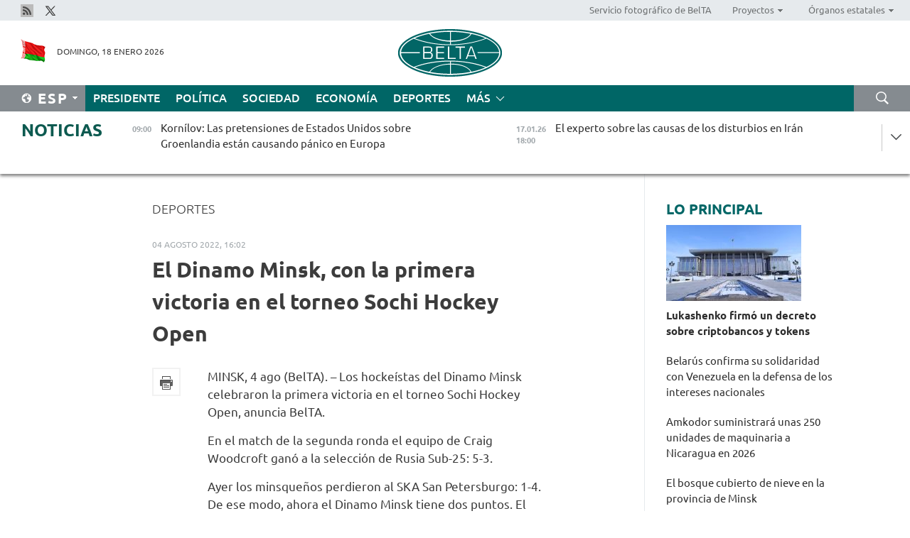

--- FILE ---
content_type: text/html; charset=UTF-8
request_url: https://esp.belta.by/sport/view/el-dinamo-minsk-con-la-primera-victoria-en-el-torneo-sochi-hockey-open-72148-2022/
body_size: 12520
content:
    
    	<!DOCTYPE HTML>
	<html lang="es-ES" prefix="og: http://ogp.me/ns#">
	<head  prefix="article: https://ogp.me/ns/article#">
		<title>El Dinamo Minsk, con la primera victoria en el torneo Sochi Hockey Open</title>
		<meta http-equiv="Content-Type" content="text/html; charset=utf-8">
                <meta name="viewport" content="width=device-width">
		<link rel="stylesheet" href="/styles/general_styles.css" type="text/css">
                                <link rel="stylesheet" href="/styles/styles2.css?1768716045" type="text/css">
                                <link rel="stylesheet" href="/styles/styles.css?1768716045" type="text/css">
                <link rel="stylesheet" href="/styles/tr_styles.css" type="text/css">
                            <link rel="icon" href="/desimages/fav.png" type="image/png">
		<meta name="keywords" content="">
		<meta name="description" content="En el match de la segunda ronda el equipo de Craig Woodcroft gan&oacute; a la selecci&oacute;n de Rusia Sub-25: 5-3.">
                
                <link rel = "canonical" href="https://esp.belta.by/sport/view/el-dinamo-minsk-con-la-primera-victoria-en-el-torneo-sochi-hockey-open-72148-2022/">
                
	                    <meta property="og:locale" content="es_ES">
	        	        	<meta property="og:site_name" content="Agencia Telegr&aacute;fica de Belar&uacute;s" />
	        	        	<meta property="og:title" content="El Dinamo Minsk, con la primera victoria en el torneo Sochi Hockey Open" />
	        	        	<meta property="og:type" content="article" />
	        	        	<meta property="og:url" content="https://esp.belta.by/sport/view/el-dinamo-minsk-con-la-primera-victoria-en-el-torneo-sochi-hockey-open-72148-2022" />
	        	        	<meta property="og:image" content="https://esp.belta.by/desimages/og_image.png" />
	        	        	<meta property="og:description" content="En el match de la segunda ronda el equipo de Craig Woodcroft gan&amp;oacute; a la selecci&amp;oacute;n de Rusia Sub-25: 5-3." />
	        	        	<meta property="og:section" content="Deportes" />
	        	        	<meta property="article:published_time" content="2022-08-04 16:02:53" />
	        	        	<meta property="article:modified_time" content="2022-08-08 11:05:55" />
	        	    		                        <!-- Yandex.Metrika informer -->
<a href="https://metrika.yandex.by/stat/?id=15029098&amp;from=informer"
target="_blank" rel="nofollow"><img src="https://informer.yandex.ru/informer/15029098/1_1_FFFFFFFF_EFEFEFFF_0_pageviews"
style="width:80px; height:15px; border:0; display:none" alt="Яндекс.Метрика" title="Яндекс.Метрика: данные за сегодня (просмотры)" class="ym-advanced-informer" data-cid="15029098" data-lang="ru" /></a>
<!-- /Yandex.Metrika informer -->

<!-- Yandex.Metrika counter -->
<script type="text/javascript" >
   (function(m,e,t,r,i,k,a){m[i]=m[i]||function(){(m[i].a=m[i].a||[]).push(arguments)};
   m[i].l=1*new Date();
   for (var j = 0; j < document.scripts.length; j++) {if (document.scripts[j].src === r) { return; }}
   k=e.createElement(t),a=e.getElementsByTagName(t)[0],k.async=1,k.src=r,a.parentNode.insertBefore(k,a)})
   (window, document, "script", "https://mc.yandex.ru/metrika/tag.js", "ym");

   ym(15029098, "init", {
        clickmap:true,
        trackLinks:true,
        accurateTrackBounce:true,
        webvisor:true
   });
</script>
<noscript><div><img src="https://mc.yandex.ru/watch/15029098" style="position:absolute; left:-9999px;" alt="" /></div></noscript>
<!-- /Yandex.Metrika counter -->

            
        

                                                                	</head>
	
	<body>

                
        <a id="top"></a>

    <div class="all   ">
        <div class="ban_main_top">
            
        </div>
        <div class="top_line">
	                <div class="social_icons">
                                          <a href="/rss" title="Rss"  target ="_blank" onmouseover="this.children[0].src='https://esp.belta.by/images/storage/banners/000015_e75332d9759a535dbd02582b38240ace_work.jpg'" onmouseout="this.children[0].src='https://esp.belta.by/images/storage/banners/000015_06c67faab12793f011de90a38aef8cf1_work.jpg'">
                    <img src="https://esp.belta.by/images/storage/banners/000015_06c67faab12793f011de90a38aef8cf1_work.jpg" alt="Rss" title="Rss" />
                </a>
                                              <a href="https://x.com/BeltaNoticias" title="X"  target ="_blank" onmouseover="this.children[0].src='https://esp.belta.by/images/storage/banners/000015_a684634ca82214029cee637c787afde4_work.jpg'" onmouseout="this.children[0].src='https://esp.belta.by/images/storage/banners/000015_37f1cc3c5e7e857bdb12fbc827944851_work.jpg'">
                    <img src="https://esp.belta.by/images/storage/banners/000015_37f1cc3c5e7e857bdb12fbc827944851_work.jpg" alt="X" title="X" />
                </a>
                        </div>
    
	        <script>
        var scroll_items = Array();
    </script>
<div class="projects_menu">
	
                    <div class="projects_menu_item " id="pr_el_114"><a target="_blank"  href="http://photobelta.by/"  title="Servicio fotográfico de BelTA" >
            <span>Servicio fotográfico de BelTA</span>    </a>
            </div>
	
                    <div class="projects_menu_item projects_menu_drop" id="pr_el_112"><a   href="https://esp.belta.by/"  title="Proyectos" >
            <span>Proyectos</span>    </a>
                    <script>
                var scroll_pr_m = "pr_m_112";
                scroll_items[scroll_items.length] = "pr_m_112";
            </script>
          <div class="projects_menu_s" id="pr_m_112">  
           	
                <div class="pr_menu_s_item">
                                                                                                                        <a target="_blank"   href="http://atom.belta.by/en" title="ENERGÍA NUCLEAR EN BELARÚS Y EN EL MUNDO" >ENERGÍA NUCLEAR EN BELARÚS Y EN EL MUNDO</a>
                        
                                    </div>
                       </div> 
            </div>
	
                    <div class="projects_menu_item projects_menu_drop" id="pr_el_115"><a   href="https://esp.belta.by/"  title="Órganos estatales" >
            <span>Órganos estatales</span>    </a>
                    <script>
                var scroll_pr_m = "pr_m_115";
                scroll_items[scroll_items.length] = "pr_m_115";
            </script>
          <div class="projects_menu_s" id="pr_m_115">  
           	
                <div class="pr_menu_s_item">
                                                                                                                        <a target="_blank"   href="http://president.gov.by/en/" title="Presidente de Belarús" >Presidente de Belarús</a>
                        
                                    </div>
            	
                <div class="pr_menu_s_item">
                                                                                                                        <a target="_blank"   href="http://www.government.by/en/" title="Consejo de Ministros" >Consejo de Ministros</a>
                        
                                    </div>
            	
                <div class="pr_menu_s_item">
                                                                                                                        <a target="_blank"   href="http://www.sovrep.gov.by/en/" title="Consejo de la República" >Consejo de la República</a>
                        
                                    </div>
            	
                <div class="pr_menu_s_item">
                                                                                                                        <a target="_blank"   href="http://house.gov.by/en/" title="Cámara de Representantes" >Cámara de Representantes</a>
                        
                                    </div>
            	
                <div class="pr_menu_s_item">
                                                                                                                        <a target="_blank"   href="http://www.kc.gov.by/en/" title="Tribunal Constitucional" >Tribunal Constitucional</a>
                        
                                    </div>
            	
                <div class="pr_menu_s_item">
                                                                                                                        <a target="_blank"   href="http://www.court.gov.by/" title="Tribunal Supremo" >Tribunal Supremo</a>
                        
                                    </div>
            	
                <div class="pr_menu_s_item">
                                                                                                                        <a target="_blank"   href="http://www.kgk.gov.by/en" title="Comité Estatal de Control" >Comité Estatal de Control</a>
                        
                                    </div>
            	
                <div class="pr_menu_s_item">
                                                                                                                        <a target="_blank"   href="http://www.prokuratura.gov.by/en/" title="Fiscalía General" >Fiscalía General</a>
                        
                                    </div>
            	
                <div class="pr_menu_s_item">
                                                                                                                        <a target="_blank"   href="http://www.nbrb.by/engl/" title="Banco Nacional" >Banco Nacional</a>
                        
                                    </div>
            	
                <div class="pr_menu_s_item">
                                                                                                                        <a target="_blank"   href="http://www.mas.by/ru" title="Ministerio de Arquitectura y Construcción" >Ministerio de Arquitectura y Construcción</a>
                        
                                    </div>
            	
                <div class="pr_menu_s_item">
                                                                                                                        <a target="_blank"   href="https://www.mvd.gov.by/en" title="Ministerio del Interior" >Ministerio del Interior</a>
                        
                                    </div>
            	
                <div class="pr_menu_s_item">
                                                                                                                        <a target="_blank"   href="http://minzdrav.gov.by/en/" title="Ministerio de Sanidad" >Ministerio de Sanidad</a>
                        
                                    </div>
            	
                <div class="pr_menu_s_item">
                                                                                                                        <a target="_blank"   href="http://www.mjkx.gov.by/" title="Ministerio de Servicios Comunales" >Ministerio de Servicios Comunales</a>
                        
                                    </div>
            	
                <div class="pr_menu_s_item">
                                                                                                                        <a target="_blank"   href="http://mfa.gov.by/en/" title="Ministerio de Asuntos Exteriores" >Ministerio de Asuntos Exteriores</a>
                        
                                    </div>
            	
                <div class="pr_menu_s_item">
                                                                                                                        <a target="_blank"   href="http://mininform.gov.by/en/" title="Ministerio de Información" >Ministerio de Información</a>
                        
                                    </div>
            	
                <div class="pr_menu_s_item">
                                                                                                                        <a target="_blank"   href="http://www.nalog.gov.by/ru/" title="Ministerio de Impuestos" >Ministerio de Impuestos</a>
                        
                                    </div>
            	
                <div class="pr_menu_s_item">
                                                                                                                        <a target="_blank"   href="http://www.kultura.by/en/" title="Ministerio de Cultura" >Ministerio de Cultura</a>
                        
                                    </div>
            	
                <div class="pr_menu_s_item">
                                                                                                                        <a target="_blank"   href="http://www.mlh.gov.by/en/" title="Ministerio de Economía Forestal" >Ministerio de Economía Forestal</a>
                        
                                    </div>
            	
                <div class="pr_menu_s_item">
                                                                                                                        <a target="_blank"   href="http://www.mil.by/en/" title="Ministerio de Defensa" >Ministerio de Defensa</a>
                        
                                    </div>
            	
                <div class="pr_menu_s_item">
                                                                                                                        <a target="_blank"   href="https://edu.gov.by/en-uk/" title="Ministerio de Educación" >Ministerio de Educación</a>
                        
                                    </div>
            	
                <div class="pr_menu_s_item">
                                                                                                                        <a target="_blank"   href="http://minpriroda.gov.by/en/" title="Ministerio de Recursos Naturales y Protección del Medio Ambiente" >Ministerio de Recursos Naturales y Protección del Medio Ambiente</a>
                        
                                    </div>
            	
                <div class="pr_menu_s_item">
                                                                                                                        <a target="_blank"   href="http://minprom.gov.by/en/home-2/" title="Ministerio de Industria" >Ministerio de Industria</a>
                        
                                    </div>
            	
                <div class="pr_menu_s_item">
                                                                                                                        <a target="_blank"   href="http://www.mpt.gov.by/en/" title="Ministerio de Comunicaciones e Informatización" >Ministerio de Comunicaciones e Informatización</a>
                        
                                    </div>
            	
                <div class="pr_menu_s_item">
                                                                                                                        <a target="_blank"   href="https://www.mshp.gov.by/en/" title="Ministerio de Agricultura y Alimentación" >Ministerio de Agricultura y Alimentación</a>
                        
                                    </div>
            	
                <div class="pr_menu_s_item">
                                                                                                                        <a target="_blank"   href="http://www.mst.by/en" title="Ministerio de Turismo y Deporte" >Ministerio de Turismo y Deporte</a>
                        
                                    </div>
            	
                <div class="pr_menu_s_item">
                                                                                                                        <a target="_blank"   href="https://www.mart.gov.by/en/sites/mart/home.html" title="Ministerio de Regulación Antimonopólica y Comercio" >Ministerio de Regulación Antimonopólica y Comercio</a>
                        
                                    </div>
            	
                <div class="pr_menu_s_item">
                                                                                                                        <a target="_blank"   href="http://www.mintrans.gov.by/ru/" title="Ministerio de Transportes y Comunicaciones" >Ministerio de Transportes y Comunicaciones</a>
                        
                                    </div>
            	
                <div class="pr_menu_s_item">
                                                                                                                        <a target="_blank"   href="http://www.mintrud.gov.by/en" title="Ministerio de Trabajo y Protección Social" >Ministerio de Trabajo y Protección Social</a>
                        
                                    </div>
            	
                <div class="pr_menu_s_item">
                                                                                                                        <a target="_blank"   href="http://mchs.gov.by/" title="Ministerio de Emergencias" >Ministerio de Emergencias</a>
                        
                                    </div>
            	
                <div class="pr_menu_s_item">
                                                                                                                        <a target="_blank"   href="http://www.minfin.gov.by/en/" title="Ministerio de Finanzas" >Ministerio de Finanzas</a>
                        
                                    </div>
            	
                <div class="pr_menu_s_item">
                                                                                                                        <a target="_blank"   href="http://www.economy.gov.by/en" title="Ministerio de Economía" >Ministerio de Economía</a>
                        
                                    </div>
            	
                <div class="pr_menu_s_item">
                                                                                                                        <a target="_blank"   href="http://www.minenergo.gov.by/en" title="Ministerio de Energía" >Ministerio de Energía</a>
                        
                                    </div>
            	
                <div class="pr_menu_s_item">
                                                                                                                        <a target="_blank"   href="http://minjust.gov.by/en/" title="Ministerio de Justicia" >Ministerio de Justicia</a>
                        
                                    </div>
            	
                <div class="pr_menu_s_item">
                                                                                                                        <a target="_blank"   href="https://www.vpk.gov.by/en/" title="Comité Estatal de Industria Militar" >Comité Estatal de Industria Militar</a>
                        
                                    </div>
            	
                <div class="pr_menu_s_item">
                                                                                                                        <a target="_blank"   href="http://www.kgb.by/en/" title="Comité de Seguridad Estatal" >Comité de Seguridad Estatal</a>
                        
                                    </div>
            	
                <div class="pr_menu_s_item">
                                                                                                                        <a target="_blank"   href="http://www.gki.gov.by/en/" title="Comité Estatal de Bienes" >Comité Estatal de Bienes</a>
                        
                                    </div>
            	
                <div class="pr_menu_s_item">
                                                                                                                        <a target="_blank"   href="http://www.gknt.gov.by/en/" title="Comité Estatal de Ciencia y Tecnología" >Comité Estatal de Ciencia y Tecnología</a>
                        
                                    </div>
            	
                <div class="pr_menu_s_item">
                                                                                                                        <a target="_blank"   href="https://gosstandart.gov.by/en/" title="Comité Estatal de Normalización" >Comité Estatal de Normalización</a>
                        
                                    </div>
            	
                <div class="pr_menu_s_item">
                                                                                                                        <a target="_blank"   href="https://gpk.gov.by/en/" title="Comité Fronterizo Estatal" >Comité Fronterizo Estatal</a>
                        
                                    </div>
            	
                <div class="pr_menu_s_item">
                                                                                                                        <a target="_blank"   href="http://www.gtk.gov.by/en" title="Comité Aduanero Estatal" >Comité Aduanero Estatal</a>
                        
                                    </div>
            	
                <div class="pr_menu_s_item">
                                                                                                                        <a target="_blank"   href="http://www.belstat.gov.by/en/" title="Comité Nacional de Estadística" >Comité Nacional de Estadística</a>
                        
                                    </div>
            	
                <div class="pr_menu_s_item">
                                                                                                                        <a target="_blank"   href="http://sk.gov.by/en/" title="Comité de Instrucción" >Comité de Instrucción</a>
                        
                                    </div>
            	
                <div class="pr_menu_s_item">
                                                                                                                        <a target="_blank"   href="http://brest-region.gov.by/index.php/en/" title="Comité Ejecutivo de la provincia de Brest" >Comité Ejecutivo de la provincia de Brest</a>
                        
                                    </div>
            	
                <div class="pr_menu_s_item">
                                                                                                                        <a target="_blank"   href="http://www.vitebsk-region.gov.by/en" title="Comité Ejecutivo de la provincia de Vítebsk" >Comité Ejecutivo de la provincia de Vítebsk</a>
                        
                                    </div>
            	
                <div class="pr_menu_s_item">
                                                                                                                        <a target="_blank"   href="http://gomel-region.gov.by/en/" title="Comité Ejecutivo de la provincia de Gómel" >Comité Ejecutivo de la provincia de Gómel</a>
                        
                                    </div>
            	
                <div class="pr_menu_s_item">
                                                                                                                        <a target="_blank"   href="http://www.region.grodno.by/ru/" title="Comité Ejecutivo de la provincia de Grodno" >Comité Ejecutivo de la provincia de Grodno</a>
                        
                                    </div>
            	
                <div class="pr_menu_s_item">
                                                                                                                        <a target="_blank"   href="http://www.minsk-region.gov.by/en/" title="Comité Ejecutivo de la provincia de Minsk" >Comité Ejecutivo de la provincia de Minsk</a>
                        
                                    </div>
            	
                <div class="pr_menu_s_item">
                                                                                                                        <a target="_blank"   href="http://mogilev-region.gov.by/" title="Comité Ejecutivo de la provincia de Moguiliov" >Comité Ejecutivo de la provincia de Moguiliov</a>
                        
                                    </div>
            	
                <div class="pr_menu_s_item">
                                                                                                                        <a target="_blank"   href="http://minsk.gov.by/en/" title="Comité Ejecutivo de la ciudad de Minsk" >Comité Ejecutivo de la ciudad de Minsk</a>
                        
                                    </div>
                       </div> 
            </div>
</div>

     
        </div>
        <div class="header">
            <div class="header_date">
                                            <a class="header_flag" href="/" title="Flag"  target ="_blank">
                <img 
                    src="https://esp.belta.by/images/storage/banners/000202_195d2019dea510c21d1786ef48d5d126_work.jpg" 
                    alt="Flag" 
                    title="Flag" 
                                    />
            </a>
            
                Domingo, 18 Enero 2026
            </div>
	            	        <div class="logo">
            
                                                                    <a href="/" title="Agencia Telegráfica de Belarús"  target ="_self">
                            <span class="logo_img"><img src="https://esp.belta.by/images/storage/banners/000016_611c826de02523f480553429b10f429f_work.jpg" alt="Agencia Telegráfica de Belarús" title="Agencia Telegráfica de Belarús" /></span>
                                                    </a>
                                                        </div>
    
            <div class="weather_currency">
                <div class="weather_currency_inner">
                
	 	
                </div>
	    
            </div>
        </div>
    <div class="menu_line" >

	    <div class="main_langs" id="main_langs">
            <div class="main_langs_inner" id="main_langs_inner">
	
                                    <div class="main_lang_item" ><a target="_blank"   href="http://belta.by" title="Рус" >Рус</a></div>
        	
                                    <div class="main_lang_item" ><a target="_blank"   href="http://blr.belta.by" title="Бел" >Бел</a></div>
        	
                                    <div class="main_lang_item" ><a target="_blank"   href="https://pol.belta.by/" title="Pl" >Pl</a></div>
        	
                                    <div class="main_lang_item" ><a target="_blank"   href="http://eng.belta.by/" title="Eng" >Eng</a></div>
        	
                                    <div class="main_lang_item" ><a target="_blank"   href="http://deu.belta.by/" title="Deu" >Deu</a></div>
        	
                                                    	
                                    <div class="main_lang_item" ><a target="_blank"   href="http://chn.belta.by/" title="中文" >中文</a></div>
        </div>
<div class="main_lang_item main_lang_selected" ><a   href="https://esp.belta.by/" title="Esp">Esp</a></div>
</div>
		

	       <div class="h_menu_fp" id="h_menu_fp" >
    <div class="h_menu_title" id="h_menu_title">
                Menú
    </div>
            <div class="h_menu_s" id="h_menu_s"></div>
        <div class="menu_more">
            <div class="menu_more_title" id="h_menu_more" >Más </div>
                    <div id="h_menu" class="h_menu">
                <div class="content_all_margin">
	                        <div class="menu_els" id="h_menu_line_1">
                                                            <div class="menu_item " id="h_menu_item_1_1">
                            <a   href="https://esp.belta.by/president/" title="Presidente">Presidente</a>
                        </div>
                                                                                <div class="menu_item " id="h_menu_item_1_2">
                            <a   href="https://esp.belta.by/politics/" title="Política">Política</a>
                        </div>
                                                                                <div class="menu_item " id="h_menu_item_1_3">
                            <a   href="https://esp.belta.by/society/" title="Sociedad">Sociedad</a>
                        </div>
                                                                                <div class="menu_item " id="h_menu_item_1_4">
                            <a   href="https://esp.belta.by/economics/" title="Economía">Economía</a>
                        </div>
                                                                                <div class="menu_item menu_item_selected" id="h_menu_item_1_5">
                            <a   href="https://esp.belta.by/sport/" title="Deportes">Deportes</a>
                        </div>
                                                </div>
                                            <div class="menu_els" id="h_menu_line_2">
                                                            <div class="menu_item " id="h_menu_item_2_1">
                            <a   href="https://esp.belta.by/video/" title="Vídeo">Vídeo</a>
                        </div>
                                                </div>
                            </div>
       
    </div>
                    </div>
           </div>            
	


	
    
    
	    <div class="search_btn" onclick="open_search('search')"></div>
<form action="/search/getResultsForPeriod/" id="search">
    <input type="text" name="query" value="" placeholder="Búsqueda por el sitio" class="search_edit"/>
    <input type="submit" value="Búsqueda" class="search_submit" />
    <div class="clear"></div>
        <div class="fp_search_where">
        <span id="fp_search_where">Lugar de búsqueda:</span>
            <input type="radio" name="group" value="0" id="group_0"/><label for="group_0">Buscar en todas las secciones</label>
                            </div>
       <div class="fp_search_where">
        <span id="fp_search_when">En el período</span>
            <input type="radio" name="period" value="0" id="period_0"/><label for="period_0">En todo el período</label>
            <input type="radio" name="period" value="1" id="period_1"/><label for="period_1">En un día</label>
            <input type="radio" name="period" value="2" id="period_2"/><label for="period_2">En una semana</label>
            <input type="radio" name="period" value="3" id="period_3"/><label for="period_3">En un mes</label>
            <input type="radio" name="period" value="4" id="period_4"/><label for="period_4">En un año</label>
                </div>
    <div class="search_close close_btn" onclick="close_search('search')"></div>
</form>
   

    </div>
    <div class="top_lenta_inner">
  <div class="top_lenta">
    <a href="/" title="Ir al inicio" class="tl_logo"></a>
    <div class="tl_title">
                    <a href="https://esp.belta.by/all_news" title="Noticias">Noticias</a>
            </div>
                            <div class="tl_inner" id="tl_inner">
        
        <div class="tl_item">
	        	            	        	                                                                        	                	                                <a  href="https://esp.belta.by/society/view/kornlov-las-pretensiones-de-estados-unidos-sobre-groenlandia-estn-causando-pnico-en-europa-88690-2026/"   title="
 Kornílov: Las pretensiones de Estados Unidos sobre Groenlandia están causando pánico en Europa 
 ">
                    <span class="tl_date">
                                                                                                <span>09:00</span>
                    </span>
                    <span class="tl_news">
 Kornílov: Las pretensiones de Estados Unidos sobre Groenlandia están causando pánico en Europa 
 </span>
                    <span class="tl_node">Sociedad</span>
                </a>
        </div>
        
        <div class="tl_item">
	        	            	            	            	        	                            <div class="lenta_date_box">
                    <div class="lenta_date">
                   	               17.01.26
	                              <div class="line"></div>
                    </div>
                    </div>
	                                                                        	                	                                <a  href="https://esp.belta.by/society/view/el-experto-sobre-las-causas-de-los-disturbios-en-irn-88686-2026/"   title="
 El experto sobre las causas de los disturbios en Irán
 ">
                    <span class="tl_date">
                                                                                                    <span class="lenta_date_past">17.01.26</span>
                                                <span>18:00</span>
                    </span>
                    <span class="tl_news">
 El experto sobre las causas de los disturbios en Irán
 </span>
                    <span class="tl_node">Sociedad</span>
                </a>
        </div>
        
        <div class="tl_item">
	        	            	        	                                                                        	                	                                <a  href="https://esp.belta.by/society/view/experto-ucraniano-a-juzgar-por-los-acontecimientos-mundiales-a-principios-del-ao-ser-an-peor-que-2025-88687-2026/"   title="
 Experto ucraniano: A juzgar por los acontecimientos mundiales a principios del año, será aún peor que 2025 
 ">
                    <span class="tl_date">
                                                                                                    <span class="lenta_date_past">17.01.26</span>
                                                <span>17:30</span>
                    </span>
                    <span class="tl_news">
 Experto ucraniano: A juzgar por los acontecimientos mundiales a principios del año, será aún peor que 2025 
 </span>
                    <span class="tl_node">Sociedad</span>
                </a>
        </div>
        
        <div class="tl_item">
	        	            	        	                                                                        	                	                                <a  href="https://esp.belta.by/politics/view/belars-confirma-su-solidaridad-con-venezuela-en-la-defensa-de-los-intereses-nacionales-88689-2026/"   title="
 Belarús confirma su solidaridad con Venezuela en la defensa de los intereses nacionales
 ">
                    <span class="tl_date">
                                                                                                    <span class="lenta_date_past">17.01.26</span>
                                                <span>17:00</span>
                    </span>
                    <span class="tl_news">
 Belarús confirma su solidaridad con Venezuela en la defensa de los intereses nacionales
 </span>
                    <span class="tl_node">Política</span>
                </a>
        </div>
        
        <div class="tl_item">
	        	            	        	                                                                        	                	                                <a  href="https://esp.belta.by/society/view/ponomariova-revela-quin-es-el-principal-narcotraficante-del-mundo-88685-2026/"   title="
 Ponomariova revela quién es el principal narcotraficante del mundo
 ">
                    <span class="tl_date">
                                                                                                    <span class="lenta_date_past">17.01.26</span>
                                                <span>16:30</span>
                    </span>
                    <span class="tl_news">
 Ponomariova revela quién es el principal narcotraficante del mundo
 </span>
                    <span class="tl_node">Sociedad</span>
                </a>
        </div>
        
        <div class="tl_item">
	        	            	        	                                                                        	                	                                <a  href="https://esp.belta.by/society/view/brest-sumergido-en-la-atmosfera-del-carnaval-de-invierno-88688-2026/"   title="
 Brest sumergido en la atmosfera del carnaval de invierno 
 ">
                    <span class="tl_date">
                                                                                                    <span class="lenta_date_past">17.01.26</span>
                                                <span>16:15</span>
                    </span>
                    <span class="tl_news">
 Brest sumergido en la atmosfera del carnaval de invierno 
 </span>
                    <span class="tl_node">Sociedad</span>
                </a>
        </div>
        
        <div class="tl_item">
	        	            	        	                                                                        	                	                                <a  href="https://esp.belta.by/society/view/dudkin-sobre-la-lucha-contra-la-corrupcin-en-ucrania-88684-2026/"   title="
 Dudkin sobre la lucha contra la corrupción en Ucrania
 ">
                    <span class="tl_date">
                                                                                                    <span class="lenta_date_past">17.01.26</span>
                                                <span>16:00</span>
                    </span>
                    <span class="tl_news">
 Dudkin sobre la lucha contra la corrupción en Ucrania
 </span>
                    <span class="tl_node">Sociedad</span>
                </a>
        </div>
        
        <div class="tl_item">
	        	            	        	                                                                        	                	                                <a  href="https://esp.belta.by/society/view/experto-militar-ucraniano-yulia-timoshenko-est-enferma-de-poder-88664-2026/"   title="
 Experto militar ucraniano: Yulia Timoshenko está enferma de poder 
 ">
                    <span class="tl_date">
                                                                                                    <span class="lenta_date_past">17.01.26</span>
                                                <span>15:30</span>
                    </span>
                    <span class="tl_news">
 Experto militar ucraniano: Yulia Timoshenko está enferma de poder 
 </span>
                    <span class="tl_node">Sociedad</span>
                </a>
        </div>
        
        <div class="tl_item">
	        	            	        	                                                                        	                	                                <a  href="https://esp.belta.by/society/view/bello-invierno-en-la-provincia-de-vtebsk-88673-2026/"   title="
 Bello invierno en la provincia de Vítebsk
 ">
                    <span class="tl_date">
                                                                                                    <span class="lenta_date_past">17.01.26</span>
                                                <span>15:10</span>
                    </span>
                    <span class="tl_news">
 Bello invierno en la provincia de Vítebsk
 </span>
                    <span class="tl_node">Sociedad</span>
                </a>
        </div>
        
        <div class="tl_item">
	        	            	        	                                                                        	                	                                <a  href="https://esp.belta.by/society/view/politloga-rusa-el-ataque-contra-irn-fue-preparado-de-antemano-88663-2026/"   title="
 Politóloga rusa: El ataque contra Irán fue preparado de antemano 
 ">
                    <span class="tl_date">
                                                                                                    <span class="lenta_date_past">17.01.26</span>
                                                <span>15:00</span>
                    </span>
                    <span class="tl_news">
 Politóloga rusa: El ataque contra Irán fue preparado de antemano 
 </span>
                    <span class="tl_node">Sociedad</span>
                </a>
        </div>
        
        <div class="tl_item">
	        	            	        	                                                                        	                	                                <a  href="https://esp.belta.by/sport/view/el-equipo-del-presidente-de-belars-gan-al-equipo-de-la-provincia-de-gmel-en-un-match-de-la-lrh-88683-2026/"   title="
 El equipo del Presidente de Belarús ganó al equipo de la provincia de Gómel en un match de la LRH 
 ">
                    <span class="tl_date">
                                                                                                    <span class="lenta_date_past">17.01.26</span>
                                                <span>14:30</span>
                    </span>
                    <span class="tl_news">
 El equipo del Presidente de Belarús ganó al equipo de la provincia de Gómel en un match de la LRH 
 </span>
                    <span class="tl_node">Deportes</span>
                </a>
        </div>
        
        <div class="tl_item">
	        	            	        	                                                                        	                	                                <a  href="https://esp.belta.by/economics/view/debatida-en-astan-la-mejora-del-trabajo-de-la-red-de-promocin-de-mercancas-de-las-empresas-belarusas-88682-2026/"   title="
 Debatida en Astaná la mejora del trabajo de la red de promoción de mercancías de las empresas belarusas  
 ">
                    <span class="tl_date">
                                                                                                    <span class="lenta_date_past">17.01.26</span>
                                                <span>14:00</span>
                    </span>
                    <span class="tl_news">
 Debatida en Astaná la mejora del trabajo de la red de promoción de mercancías de las empresas belarusas  
 </span>
                    <span class="tl_node">Economía</span>
                </a>
        </div>
        
        <div class="tl_item">
	        	            	        	                                                                        	                	                                <a  href="https://esp.belta.by/society/view/experto-la-solucin-pacfica-del-conflicto-en-ucrania-ser-tan-inesperada-como-su-inicio-88567-2026/"   title="
 Experto: La solución pacífica del conflicto en Ucrania será tan inesperada como su inicio 
 ">
                    <span class="tl_date">
                                                                                                    <span class="lenta_date_past">17.01.26</span>
                                                <span>13:30</span>
                    </span>
                    <span class="tl_news">
 Experto: La solución pacífica del conflicto en Ucrania será tan inesperada como su inicio 
 </span>
                    <span class="tl_node">Sociedad</span>
                </a>
        </div>
        
        <div class="tl_item">
	        	            	        	                                                                        	                	                                <a  href="https://esp.belta.by/economics/view/el-primer-criptobanco-podra-aparecer-en-belars-dentro-de-seis-meses-88681-2026/"   title="
 El primer criptobanco podría aparecer en Belarús dentro de seis meses 
 ">
                    <span class="tl_date">
                                                                                                    <span class="lenta_date_past">17.01.26</span>
                                                <span>13:00</span>
                    </span>
                    <span class="tl_news">
 El primer criptobanco podría aparecer en Belarús dentro de seis meses 
 </span>
                    <span class="tl_node">Economía</span>
                </a>
        </div>
        
        <div class="tl_item">
	        	            	        	                                                                        	                	                                <a  href="https://esp.belta.by/society/view/quin-est-interesado-en-la-desestabilizacin-del-gran-oriente-medio-88633-2026/"   title="¿Quién está interesado en la desestabilización del Gran Oriente Medio?  ">
                    <span class="tl_date">
                                                                                                    <span class="lenta_date_past">17.01.26</span>
                                                <span>12:30</span>
                    </span>
                    <span class="tl_news">¿Quién está interesado en la desestabilización del Gran Oriente Medio?  </span>
                    <span class="tl_node">Sociedad</span>
                </a>
        </div>
        
        <div class="tl_item">
	        	            	        	                                                                        	                	                                <a  href="https://esp.belta.by/society/view/khoroshki-estrena-su-nuevo-programa-dedicado-a-la-mslenitsa-en-belars-88680-2026/"   title="
 Khoroshki estrena su nuevo programa dedicado a la Máslenitsa en Belarús  
 ">
                    <span class="tl_date">
                                                                                                    <span class="lenta_date_past">17.01.26</span>
                                                <span>12:00</span>
                    </span>
                    <span class="tl_news">
 Khoroshki estrena su nuevo programa dedicado a la Máslenitsa en Belarús  
 </span>
                    <span class="tl_node">Sociedad</span>
                </a>
        </div>
        
        <div class="tl_item">
	        	            	        	                                                                        	                	                                <a  href="https://esp.belta.by/society/view/las-exigencias-que-se-plantean-ante-irn-son-casi-comparables-a-las-que-se-plantearon-ante-serbia-en-88656-2026/"   title="
 Las exigencias que se plantean ante Irán son casi comparables a las que se plantearon ante Serbia en vísperas de la Primera Guerra Mundial
 ">
                    <span class="tl_date">
                                                                                                    <span class="lenta_date_past">17.01.26</span>
                                                <span>11:30</span>
                    </span>
                    <span class="tl_news">
 Las exigencias que se plantean ante Irán son casi comparables a las que se plantearon ante Serbia en vísperas de la Primera Guerra Mundial
 </span>
                    <span class="tl_node">Sociedad</span>
                </a>
        </div>
        
        <div class="tl_item">
	        	            	        	                                                                        	                	                                <a  href="https://esp.belta.by/society/view/los-comits-de-investigacin-de-belars-y-rusia-fortalecen-la-cooperacin-88679-2026/"   title="
 Los Comités de Investigación de Belarús y Rusia fortalecen la cooperación  
 ">
                    <span class="tl_date">
                                                                                                    <span class="lenta_date_past">17.01.26</span>
                                                <span>11:00</span>
                    </span>
                    <span class="tl_news">
 Los Comités de Investigación de Belarús y Rusia fortalecen la cooperación  
 </span>
                    <span class="tl_node">Sociedad</span>
                </a>
        </div>
        
        <div class="tl_item">
	        	            	        	                                                                        	                	                                <a  href="https://esp.belta.by/society/view/lavrov-entreg-a-rogzhnik-la-insignia-por-la-contribucin-a-la-cooperacin-internacional-88678-2026/"   title="
 Lavrov entregó a Rogózhnik la insignia “Por la contribución a la cooperación internacional”
 ">
                    <span class="tl_date">
                                                                                                    <span class="lenta_date_past">17.01.26</span>
                                                <span>10:30</span>
                    </span>
                    <span class="tl_news">
 Lavrov entregó a Rogózhnik la insignia “Por la contribución a la cooperación internacional”
 </span>
                    <span class="tl_node">Sociedad</span>
                </a>
        </div>
        
        <div class="tl_item">
	        	            	        	                                                                        	                	                                <a  href="https://esp.belta.by/society/view/entrado-en-vigor-el-acuerdo-entre-belars-y-laos-sobre-la-exencin-de-visados-para-los-titulares-de-88677-2026/"   title="
 Entrado en vigor el acuerdo entre Belarús y Laos sobre la exención de visados para los titulares de pasaportes ordinarios 
 ">
                    <span class="tl_date">
                                                                                                    <span class="lenta_date_past">17.01.26</span>
                                                <span>10:00</span>
                    </span>
                    <span class="tl_news">
 Entrado en vigor el acuerdo entre Belarús y Laos sobre la exención de visados para los titulares de pasaportes ordinarios 
 </span>
                    <span class="tl_node">Sociedad</span>
                </a>
        </div>
        
        <div class="tl_item">
	        	            	        	                                                                        	                	                                <a  href="https://esp.belta.by/economics/view/amkodor-suministrar-unas-250-unidades-de-maquinaria-a-nicaragua-en-2026-88676-2026/"   title="
 Amkodor suministrará unas 250 unidades de maquinaria a Nicaragua en 2026 
 ">
                    <span class="tl_date">
                                                                                                    <span class="lenta_date_past">17.01.26</span>
                                                <span>09:30</span>
                    </span>
                    <span class="tl_news">
 Amkodor suministrará unas 250 unidades de maquinaria a Nicaragua en 2026 
 </span>
                    <span class="tl_node">Economía</span>
                </a>
        </div>
        
        <div class="tl_item">
	        	            	        	                                                                        	                	                                <a  href="https://esp.belta.by/society/view/ponomariova-los-comentarios-ms-ponderados-sobre-la-situacin-en-venezuela-los-dieron-solo-rusia-y-belars-88670-2026/"   title="
 Ponomariova: Los comentarios más ponderados sobre la situación en Venezuela los dieron solo Rusia y Belarús 
 ">
                    <span class="tl_date">
                                                                                                    <span class="lenta_date_past">17.01.26</span>
                                                <span>09:00</span>
                    </span>
                    <span class="tl_news">
 Ponomariova: Los comentarios más ponderados sobre la situación en Venezuela los dieron solo Rusia y Belarús 
 </span>
                    <span class="tl_node">Sociedad</span>
                </a>
        </div>
        
        <div class="tl_item">
	        	            	            	            	        	                            <div class="lenta_date_box">
                    <div class="lenta_date">
                   	               16.01.26
	                              <div class="line"></div>
                    </div>
                    </div>
	                                                                        	                	                                <a  href="https://esp.belta.by/politics/view/el-embajador-belaruso-y-el-parlamentario-kazajo-constatan-la-intensificacin-de-la-cooperacin-en-la-88674-2026/"   title="
 El embajador belaruso y el parlamentario kazajo constatan la intensificación de la cooperación en la política y la economía 
 ">
                    <span class="tl_date">
                                                                                                    <span class="lenta_date_past">16.01.26</span>
                                                <span>19:00</span>
                    </span>
                    <span class="tl_news">
 El embajador belaruso y el parlamentario kazajo constatan la intensificación de la cooperación en la política y la economía 
 </span>
                    <span class="tl_node">Política</span>
                </a>
        </div>
        
        <div class="tl_item">
	        	            	        	                                                                        	                	                                <a  href="https://esp.belta.by/economics/view/en-2025-el-trfico-de-pasajeros-en-belars-creci-el-71-88669-2026/"   title="
 En 2025 el tráfico de pasajeros en Belarús creció el 7,1 %
 ">
                    <span class="tl_date">
                                                                                                    <span class="lenta_date_past">16.01.26</span>
                                                <span>18:30</span>
                    </span>
                    <span class="tl_news">
 En 2025 el tráfico de pasajeros en Belarús creció el 7,1 %
 </span>
                    <span class="tl_node">Economía</span>
                </a>
        </div>
        
        <div class="tl_item">
	        	            	        	                                                                        	                	                                <a  href="https://esp.belta.by/politics/view/el-embajador-de-belars-entreg-sus-credenciales-al-presidente-de-etiopa-88672-2026/"   title="
 El Embajador de Belarús entregó sus credenciales al Presidente de Etiopía
 ">
                    <span class="tl_date">
                                                                                                    <span class="lenta_date_past">16.01.26</span>
                                                <span>18:00</span>
                    </span>
                    <span class="tl_news">
 El Embajador de Belarús entregó sus credenciales al Presidente de Etiopía
 </span>
                    <span class="tl_node">Política</span>
                </a>
        </div>
        
        <div class="tl_item">
	        	            	        	                                                                        	                	                                <a  href="https://esp.belta.by/society/view/el-bosque-cubierto-de-nieve-en-la-provincia-de-minsk-88671-2026/"   title="
 El bosque cubierto de nieve en la provincia de Minsk 
 ">
                    <span class="tl_date">
                                                                                                    <span class="lenta_date_past">16.01.26</span>
                                                <span>17:48</span>
                    </span>
                    <span class="tl_news">
 El bosque cubierto de nieve en la provincia de Minsk 
 </span>
                    <span class="tl_node">Sociedad</span>
                </a>
        </div>
        
        <div class="tl_item">
	        	            	        	                                                                        	                	                                <a  href="https://esp.belta.by/economics/view/el-volumen-de-produccin-industrial-en-belars-en-2025-constituy-208-mil-millones-de-rublos-88668-2026/"   title="El volumen de producción industrial en Belarús en 2025 constituyó 208 mil millones de rublos ">
                    <span class="tl_date">
                                                                                                    <span class="lenta_date_past">16.01.26</span>
                                                <span>17:30</span>
                    </span>
                    <span class="tl_news">El volumen de producción industrial en Belarús en 2025 constituyó 208 mil millones de rublos </span>
                    <span class="tl_node">Economía</span>
                </a>
        </div>
        
        <div class="tl_item">
	        	            	        	                                                                        	                	                                <a  href="https://esp.belta.by/society/view/un-mapache-viaja-de-polizn-de-eeuu-a-belars-88675-2026/"   title="
 Un mapache viaja de polizón de EEUU a Belarús  
 ">
                    <span class="tl_date">
                                                                                                    <span class="lenta_date_past">16.01.26</span>
                                                <span>17:15</span>
                    </span>
                    <span class="tl_news">
 Un mapache viaja de polizón de EEUU a Belarús  
 </span>
                    <span class="tl_node">Sociedad</span>
                </a>
        </div>
        
        <div class="tl_item">
	        	            	        	                                                                        	                	                                <a  href="https://esp.belta.by/society/view/experto-llama-la-atencin-sobre-el-cambio-de-retrica-de-kiev-88614-2026/"   title="
 Experto llama la atención sobre el cambio de retórica de Kiev
 ">
                    <span class="tl_date">
                                                                                                    <span class="lenta_date_past">16.01.26</span>
                                                <span>16:58</span>
                    </span>
                    <span class="tl_news">
 Experto llama la atención sobre el cambio de retórica de Kiev
 </span>
                    <span class="tl_node">Sociedad</span>
                </a>
        </div>
        
        <div class="tl_item">
	        	            	        	                                                                        	                	                                <a  href="https://esp.belta.by/economics/view/el-comercio-minorista-en-belars-en-2025-creci-un-66-88667-2026/"   title="
 El comercio minorista en Belarús en 2025 creció un 6,6 %
 ">
                    <span class="tl_date">
                                                                                                    <span class="lenta_date_past">16.01.26</span>
                                                <span>16:30</span>
                    </span>
                    <span class="tl_news">
 El comercio minorista en Belarús en 2025 creció un 6,6 %
 </span>
                    <span class="tl_node">Economía</span>
                </a>
        </div>
        <a class="all_news" href="https://esp.belta.by/all_news" title="Todas las noticias">Todas las noticias</a> 
    </div>
    <div class="tl_arrow" title="" id="tl_arrow"></div>
    <a class="all_news main_left_col" href="https://esp.belta.by/all_news" title="Todas las noticias">Todas las noticias</a> 
  </div>
    
</div>    <div class="main">
      <div class="content_2_col">  
          <div class="content_2_col_margin">       
        	      
<div class="content_margin">
<a href="https://esp.belta.by/sport/" title="Deportes"  class="rubric">Deportes</a>
<div class="date_full">04 Agosto 2022, 16:02</div>
<h1>El Dinamo Minsk, con la primera victoria en el torneo Sochi Hockey Open</h1>

    <div class="inner_content">
                    <div class="social_icons_c">
                                                                
                                            <a href="/printv/sport/view/el-dinamo-minsk-con-la-primera-victoria-en-el-torneo-sochi-hockey-open-72148-2022/" onclick="window.open('/printv/sport/view/el-dinamo-minsk-con-la-primera-victoria-en-el-torneo-sochi-hockey-open-72148-2022/');return false" class="print_icon"></a>
                </div>
        
        <div>
            <div class="text">

                
                                
                <meta name="mediator_published_time" content="2022-08-04T16:02:53+00:00" />
    <meta name="mediator_theme" content="Deportes" />
    <meta name="mediator" content="/sport/view/el-dinamo-minsk-con-la-primera-victoria-en-el-torneo-sochi-hockey-open-72148-2022/" />
                                                                      
                                <div class="js-mediator-article">
                    <p>MINSK, 4 ago (BelTA). – Los hockeístas del Dinamo Minsk celebraron la primera victoria en el torneo Sochi Hockey Open, anuncia BelTA.</p><p></p><p>En el match de la segunda ronda el equipo de Craig Woodcroft ganó a la selección de Rusia Sub-25: 5-3.</p><p></p><p>Ayer los minsqueños perdieron al SKA San Petersburgo: 1-4. De ese modo, ahora el Dinamo Minsk tiene dos puntos. El siguiente match en Sochi los hockeístas de Minsk lo celebrarán contra el Avangard Omsk el 6 de agosto.-0-</p><p></p>
                    
                    
                                        
                                    <div class="invite_in_messagers">
    <div>Síguenos en</div>
       <a  class="viber" href="https://x.com/BeltaNoticias" rel="nofollow" target="_blank">
         <img src="https://esp.belta.by/images/design/1.png" style="margin:3px 0 -17px 0;display: inline;display: inline;" alt="X" title="X"
    </a>  
</div>                                                        </div>


                
                
            </div>
            <div class="clear"></div>
        </div>
    </div>
</div>
    

            <div class="rubricNews">
    <div class="content_margin">
<a class="block_title" href="https://esp.belta.by/sport">Noticias de la rúbrica Deportes</a>
    <div class="rubricNews_item">
                          	                	                                                    <a class="rubricNews_item_img news_with_rubric_img" href="/sport/view/el-equipo-del-presidente-de-belars-gan-al-equipo-de-la-provincia-de-gmel-en-un-match-de-la-lrh-88683-2026/"  title="
 El equipo del Presidente de Belarús ganó al equipo de la provincia de Gómel en un match de la LRH 
 ">
                        <img src="https://esp.belta.by/images/storage/news/with_archive/2026/000028_1768648787_88683_medium.jpg" alt="" title=""/>
                    </a>
                                <a href="/sport/view/el-equipo-del-presidente-de-belars-gan-al-equipo-de-la-provincia-de-gmel-en-un-match-de-la-lrh-88683-2026/"  title="
 El equipo del Presidente de Belarús ganó al equipo de la provincia de Gómel en un match de la LRH 
 ">
                    
 El equipo del Presidente de Belarús ganó al equipo de la provincia de Gómel en un match de la LRH 
 
                </a>
    </div>
    <div class="rubricNews_item">
                          	                	                                                    <a class="rubricNews_item_img news_with_rubric_img" href="/sport/view/sobolenko-conoce-a-su-rival-en-la-primera-ronda-del-australian-open-88604-2026/"  title="
 Sobolenko conoce a su rival en la primera ronda del Australian Open
 ">
                        <img src="https://esp.belta.by/images/storage/news/with_archive/2026/000028_1768461011_88604_medium.jpg" alt="Arina Sobolenko. Foto del Ministerio de Deporte" title="Arina Sobolenko. Foto del Ministerio de Deporte"/>
                    </a>
                                <a href="/sport/view/sobolenko-conoce-a-su-rival-en-la-primera-ronda-del-australian-open-88604-2026/"  title="
 Sobolenko conoce a su rival en la primera ronda del Australian Open
 ">
                    
 Sobolenko conoce a su rival en la primera ronda del Australian Open
 
                </a>
    </div>
    <div class="rubricNews_item">
                          	                	                                                    <a class="rubricNews_item_img news_with_rubric_img" href="/sport/view/sasnvich-sali-al-cuadro-principal-del-abierto-de-australia-88601-2026/"  title="
 Sasnóvich salió al cuadro principal del Abierto de Australia 
 ">
                        <img src="https://esp.belta.by/images/storage/news/with_archive/2026/000028_1768456877_88601_medium.jpg" alt="Captura de pantalla del video de ausopen.com" title="Captura de pantalla del video de ausopen.com"/>
                    </a>
                                <a href="/sport/view/sasnvich-sali-al-cuadro-principal-del-abierto-de-australia-88601-2026/"  title="
 Sasnóvich salió al cuadro principal del Abierto de Australia 
 ">
                    
 Sasnóvich salió al cuadro principal del Abierto de Australia 
 
                </a>
    </div>
    <div class="rubricNews_item">
                          	                	                                                    <a class="rubricNews_item_img news_with_rubric_img" href="/sport/view/shimanvich-concluye-su-participacin-en-el-australian-open-88589-2026/"  title="
 Shimanóvich concluye su participación en el Australian Open
 ">
                        <img src="https://esp.belta.by/images/storage/news/with_archive/2026/000028_1768387277_88589_medium.jpg" alt="Irina Shimanóvich. Captura de la pantalla de ausopen.com" title="Irina Shimanóvich. Captura de la pantalla de ausopen.com"/>
                    </a>
                                <a href="/sport/view/shimanvich-concluye-su-participacin-en-el-australian-open-88589-2026/"  title="
 Shimanóvich concluye su participación en el Australian Open
 ">
                    
 Shimanóvich concluye su participación en el Australian Open
 
                </a>
    </div>
    <div class="rubricNews_item">
                          	                	                                                    <a class="rubricNews_item_img news_with_rubric_img" href="/sport/view/sasnvich-llega-a-la-final-de-la-clasificacin-del-abierto-de-australia-de-tenis-88583-2026/"  title="
 Sasnóvich llega a la final de la clasificación del Abierto de Australia de tenis
 ">
                        <img src="https://esp.belta.by/images/storage/news/with_archive/2026/000028_1768378182_88583_medium.jpg" alt="Aleksandra Sasnóvich. Foto de sport5.by" title="Aleksandra Sasnóvich. Foto de sport5.by"/>
                    </a>
                                <a href="/sport/view/sasnvich-llega-a-la-final-de-la-clasificacin-del-abierto-de-australia-de-tenis-88583-2026/"  title="
 Sasnóvich llega a la final de la clasificación del Abierto de Australia de tenis
 ">
                    
 Sasnóvich llega a la final de la clasificación del Abierto de Australia de tenis
 
                </a>
    </div>
    <div class="rubricNews_item">
                          	                	                                                    <a class="rubricNews_item_img news_with_rubric_img" href="/sport/view/guskova-clasificada-para-los-juegos-olmpicos-de-invierno-88586-2026/"  title="Guskova clasificada para los Juegos Olímpicos de Invierno">
                        <img src="https://esp.belta.by/images/storage/news/with_archive/2026/000028_1768383314_88586_medium.png" alt="La captura de pantalla" title="La captura de pantalla"/>
                    </a>
                                <a href="/sport/view/guskova-clasificada-para-los-juegos-olmpicos-de-invierno-88586-2026/"  title="Guskova clasificada para los Juegos Olímpicos de Invierno">
                    Guskova clasificada para los Juegos Olímpicos de Invierno
                </a>
    </div>
    </div>
</div>
          </div>
      </div>
      		      		              <!--noindex-->
  <div class="main_news_inner_2_col">
	<div class="block_title">Lo principal</div>
    <div class="mni_col">    
            <div class="rc_item rc_item_main">                                                                	                	                                                    <a href="https://esp.belta.by/president/view/lukashenko-firm-un-decreto-sobre-criptobancos-y-tokens-88655-2026/" title="
 Lukashenko firmó un decreto sobre criptobancos y tokens
 " >
                        <img src="https://esp.belta.by/images/storage/news/with_archive/2026/000019_1768552804_88655_small.jpg" alt="" title=""/>
                    </a>
                               
                <a href="https://esp.belta.by/president/view/lukashenko-firm-un-decreto-sobre-criptobancos-y-tokens-88655-2026/" title="
 Lukashenko firmó un decreto sobre criptobancos y tokens
 " class="last_news_title_main" >
 Lukashenko firmó un decreto sobre criptobancos y tokens
 
                     
                                    </a>
              </div>
        </div>
    
    


	    <div class="mni_col">
             <div class="rc_item">                                                                	                	                                               
                <a href="https://esp.belta.by/politics/view/belars-confirma-su-solidaridad-con-venezuela-en-la-defensa-de-los-intereses-nacionales-88689-2026/" title="
 Belarús confirma su solidaridad con Venezuela en la defensa de los intereses nacionales
 "  >
 Belarús confirma su solidaridad con Venezuela en la defensa de los intereses nacionales
 
                     
                                    </a>
              </div>
             <div class="rc_item">                                                                	                	                                               
                <a href="https://esp.belta.by/economics/view/amkodor-suministrar-unas-250-unidades-de-maquinaria-a-nicaragua-en-2026-88676-2026/" title="
 Amkodor suministrará unas 250 unidades de maquinaria a Nicaragua en 2026 
 "  >
 Amkodor suministrará unas 250 unidades de maquinaria a Nicaragua en 2026 
 
                     
                                    </a>
              </div>
             <div class="rc_item">                                                                	                	                                               
                <a href="https://esp.belta.by/society/view/el-bosque-cubierto-de-nieve-en-la-provincia-de-minsk-88671-2026/" title="
 El bosque cubierto de nieve en la provincia de Minsk 
 "  >
 El bosque cubierto de nieve en la provincia de Minsk 
 
                     
                                    </a>
              </div>
        </div>

  </div>
  <div class="one_right_col">
      	<!--noindex-->
        <div class="top_news">
                
    <div class="block_title">
        Top Noticias        <div class="topNewsSlider_dots" id="topNewsSlider_dots"></div>
    </div>
    	    <div class="topNewsSlider">              
		                            <div class="tn_item">
		                		                		                		                			                			                			                <a href="https://esp.belta.by/society/view/bello-invierno-en-la-provincia-de-vtebsk-88673-2026/"    title="
 Bello invierno en la provincia de Vítebsk
 ">
		                            
 Bello invierno en la provincia de Vítebsk
 
		                             
		                            		                        </a>
                        </div>
		                            <div class="tn_item">
		                		                		                		                			                			                			                <a href="https://esp.belta.by/society/view/lavrov-entreg-a-rogzhnik-la-insignia-por-la-contribucin-a-la-cooperacin-internacional-88678-2026/"    title="
 Lavrov entregó a Rogózhnik la insignia “Por la contribución a la cooperación internacional”
 ">
		                            
 Lavrov entregó a Rogózhnik la insignia “Por la contribución a la cooperación internacional”
 
		                             
		                            		                        </a>
                        </div>
		                            <div class="tn_item">
		                		                		                		                			                			                			                <a href="https://esp.belta.by/society/view/entrado-en-vigor-el-acuerdo-entre-belars-y-laos-sobre-la-exencin-de-visados-para-los-titulares-de-88677-2026/"    title="
 Entrado en vigor el acuerdo entre Belarús y Laos sobre la exención de visados para los titulares de pasaportes ordinarios 
 ">
		                            
 Entrado en vigor el acuerdo entre Belarús y Laos sobre la exención de visados para los titulares de pasaportes ordinarios 
 
		                             
		                            		                        </a>
                        </div>
		                            <div class="tn_item">
		                		                		                		                			                			                			                <a href="https://esp.belta.by/society/view/un-mapache-viaja-de-polizn-de-eeuu-a-belars-88675-2026/"    title="
 Un mapache viaja de polizón de EEUU a Belarús  
 ">
		                            
 Un mapache viaja de polizón de EEUU a Belarús  
 
		                             
		                            		                        </a>
                        </div>
		                            <div class="tn_item">
		                		                		                		                			                			                			                <a href="https://esp.belta.by/society/view/belars-y-qatar-desarrollarn-la-cooperacin-en-materia-de-inversin-y-turismo-88665-2026/"    title="
 Belarús y Qatar desarrollarán la cooperación en materia de inversión y turismo  
 ">
		                            
 Belarús y Qatar desarrollarán la cooperación en materia de inversión y turismo  
 
		                             
		                            		                        </a>
                        </div>
		                            <div class="tn_item">
		                		                		                		                			                			                			                <a href="https://esp.belta.by/society/view/volfvich-coment-las-especulaciones-de-que-orshnik-no-est-en-belars-88659-2026/"    title="
 Volfóvich comentó las especulaciones de que Oréshnik no está en Belarús
 ">
		                            
 Volfóvich comentó las especulaciones de que Oréshnik no está en Belarús
 
		                             
		                            		                        </a>
                        </div>
		                            <div class="tn_item">
		                		                		                		                			                			                			                <a href="https://esp.belta.by/society/view/el-paseo-de-chagall-se-exhibir-en-minsk-en-abril-88658-2026/"    title="
 “El paseo” de Chagall se exhibirá en Minsk en abril 
 ">
		                            
 “El paseo” de Chagall se exhibirá en Minsk en abril 
 
		                             
		                            		                        </a>
                        </div>
		                            <div class="tn_item">
		                		                		                		                			                			                			                <a href="https://esp.belta.by/society/view/inspeccin-a-gran-escala-de-las-fuerzas-armadas-de-belars-iniciada-por-orden-de-lukashenko-88653-2026/"    title="
 Inspección a gran escala de las Fuerzas Armadas de Belarús iniciada por orden de Lukashenko
 ">
		                            
 Inspección a gran escala de las Fuerzas Armadas de Belarús iniciada por orden de Lukashenko
 
		                             
		                            		                        </a>
                        </div>
		                            <div class="tn_item">
		                		                		                		                			                			                			                <a href="https://esp.belta.by/society/view/kruti-entreg-dulces-regalos-del-presidente-a-los-trampolinistas-en-vtebsk-88644-2026/"    title="
 Krutói entregó dulces regalos del Presidente a los trampolinistas en Vítebsk
 ">
		                            
 Krutói entregó dulces regalos del Presidente a los trampolinistas en Vítebsk
 
		                             
		                            		                        </a>
                        </div>
		                            <div class="tn_item">
		                		                		                		                			                			                			                <a href="https://esp.belta.by/society/view/prensa-la-valla-polaca-en-la-frontera-con-belars-amenaza-la-naturaleza-de-belovzhskaya-puscha-88609-2026/"    title="Prensa: La valla polaca en la frontera con Belarús amenaza la naturaleza de Belovézhskaya Puscha">
		                            Prensa: La valla polaca en la frontera con Belarús amenaza la naturaleza de Belovézhskaya Puscha
		                             
		                            		                        </a>
                        </div>
		                            <div class="tn_item">
		                		                		                		                			                			                			                <a href="https://esp.belta.by/president/view/lukashenko-envi-condolencias-al-rey-de-tailandia-en-relacin-con-la-catstrofe-en-el-ferrocarril-88639-2026/"    title="
 Lukashenko envió condolencias al rey de Tailandia en relación con la catástrofe en el ferrocarril
 ">
		                            
 Lukashenko envió condolencias al rey de Tailandia en relación con la catástrofe en el ferrocarril
 
		                             
		                            		                        </a>
                        </div>
		                            <div class="tn_item">
		                		                		                		                			                			                			                <a href="https://esp.belta.by/president/view/lukashenko-el-presidente-del-comit-ejecutivo-debe-tener-todo-a-su-alcance-desde-la-construccin-hasta-la-88624-2026/"    title="
 Lukashenko: El presidente del comité ejecutivo debe tener todo a su alcance, desde la construcción hasta la producción
 ">
		                            
 Lukashenko: El presidente del comité ejecutivo debe tener todo a su alcance, desde la construcción hasta la producción
 
		                             
		                            		                        </a>
                        </div>
		                            <div class="tn_item">
		                		                		                		                			                			                			                <a href="https://esp.belta.by/president/view/lukashenko-aprob-el-nombramiento-de-tres-nuevos-presidentes-de-comits-ejecutivos-regionales-88620-2026/"    title="Lukashenko aprobó el nombramiento de tres nuevos presidentes de Comités Ejecutivos regionales">
		                            Lukashenko aprobó el nombramiento de tres nuevos presidentes de Comités Ejecutivos regionales
		                             
		                            		                        </a>
                        </div>
		                            <div class="tn_item">
		                		                		                		                			                			                			                <a href="https://esp.belta.by/president/view/qu-nuevas-tareas-plantea-lukashenko-ante-la-provincia-de-vtebsk-y-su-liderazgo-88612-2026/"    title="
 ¿Qué nuevas tareas plantea Lukashenko ante la provincia de Vítebsk y su liderazgo?
 ">
		                            
 ¿Qué nuevas tareas plantea Lukashenko ante la provincia de Vítebsk y su liderazgo?
 
		                             
		                            		                        </a>
                        </div>
		                            <div class="tn_item">
		                		                		                		                			                			                			                <a href="https://esp.belta.by/society/view/el-ministro-de-sanidad-de-belars-y-el-embajador-indio-abordaron-perspectivas-de-cooperacin-88607-2026/"    title="El ministro de Sanidad de Belarús y el embajador indio abordaron perspectivas de cooperación">
		                            El ministro de Sanidad de Belarús y el embajador indio abordaron perspectivas de cooperación
		                             
		                            		                        </a>
                        </div>
		                </div>
    </div>

    <!--/noindex-->
    <!--/noindex-->
            
    
      	
  	
    

    
</div>
	

	
	        <div class="clear"></div>
    </div>
    				        	        <div class="logo_f">
            
                    <div class="logo_line"></div>
            <div class="logo_f_item">
                                        <a href="/" title="Agencia Telegráfica de Belarús"  target ="_self">
                            <img src="https://esp.belta.by/images/storage/banners/000196_7e3bdba5a0b37703313671aa47a459c1_work.jpg" alt="Agencia Telegráfica de Belarús" title="Agencia Telegráfica de Belarús" />
                        </a>
                            </div>
            <div class="logo_line"></div>
            </div>
    
		    <div class="menu_f">
        <div class="menu_f_item">
                                                                                                    <a   href="http://www.belarus.by/en/" title="Toda la Belarús" >Toda la Belarús</a>
                                
                        	                    <div class="menu_f_second">
    	
                                                                                <a   href="http://www.belarus.by/en/government" title="Sistema estatal" >Sistema estatal</a>
                
                	
                                                                                <a   href="http://www.belarus.by/en/about-belarus/history" title="Historia" >Historia</a>
                
                	
                                                                                <a   href="http://www.belarus.by/en/travel/belarus-life" title="Turismo" >Turismo</a>
                
                	
                                                                                <a   href="http://www.belarus.by/en/about-belarus/culture" title="Cultura" >Cultura</a>
                
                </div>                    </div>
        <div class="menu_f_item">
                                                                                                    <a   href="https://esp.belta.by/" title="A clientes">A clientes</a>
                                
                        	                    <div class="menu_f_second">
    	
                                                                                <a   href="http://subs.belta.by/" title="Entrada para suscriptores" >Entrada para suscriptores</a>
                
                	
                                                                                <a   href="http://develop.belta.by/" title="Desarrollo de sitios" >Desarrollo de sitios</a>
                
                </div>                    </div>
        <div class="menu_f_item">
                                                                                                    <a   href="https://esp.belta.by/" title="Agencia BelTA">Agencia BelTA</a>
                                
                        	                    <div class="menu_f_second">
    	
                                                                                <a   href="https://esp.belta.by/about_company/" title="Quiénes somos">Quiénes somos</a>
                
                	
                                                                                <a   href="https://esp.belta.by/products/" title="Productos y Servicios">Productos y Servicios</a>
                
                	
                                                                                <a   href="https://esp.belta.by/additionally/" title="Contactos">Contactos</a>
                
                	
                                                                                <a   href="https://esp.belta.by/partners/" title="Nuestros socios">Nuestros socios</a>
                
                </div>                    </div>
    
    </div>

		 
		    <div class="social_footer">
	                              <a href="/rss" title="RSS"  target ="_self" onmouseover="this.children[0].src='https://esp.belta.by/images/storage/banners/000193_73aac42fa0ecd0871b1147b1f5aadd00_work.jpg'" onmouseout="this.children[0].src='https://esp.belta.by/images/storage/banners/000193_4faa85fbb7b8e827d84a454b46dc7299_work.jpg'">
                    <img src="https://esp.belta.by/images/storage/banners/000193_4faa85fbb7b8e827d84a454b46dc7299_work.jpg" alt="RSS" title="RSS" />
                </a>
                                              <a href="https://x.com/BeltaNoticias" title="X"  target ="_blank" onmouseover="this.children[0].src='https://esp.belta.by/images/storage/banners/000193_fa3a8b76fb6ed2a530972bce2308fc97_work.jpg'" onmouseout="this.children[0].src='https://esp.belta.by/images/storage/banners/000193_933fb62b33eb362be82215c691cab05c_work.jpg'">
                    <img src="https://esp.belta.by/images/storage/banners/000193_933fb62b33eb362be82215c691cab05c_work.jpg" alt="X" title="X" />
                </a>
                    </div>

                <img class="img_alt" src="/desimages/alt.png" title="Últimas Noticias de Belarús" alt="Últimas Noticias de Belarús">
    	<div class="copyright">BelTA – Noticias de Belarús, © Agencia Telegráfica de Belarús, 2010-2025. Todos los derechos reservados. 
<div>Es obligatorio citar la fuente. <a href="/copyright-es">Condiciones de Uso.</a><br />Soporte técnico - BelTA 
</div></div>
        <div class="footer_counters">
                        
        

        </div>
    </div>
    
    <script src="/jscript/jquery/jquery-2.0.2.min.js"></script>

    <script src="/jscript/scripts.js"></script>

    <script src="/jscript/jquery/jquery.mCustomScrollbar.concat.min.js"></script>
    
        <script src="/jscript/scripts2.js"></script>
     
    
        
    
            <script src="/jscript/jquery/slick.min.js"></script>
    
    
        
        
        
        
        
    
        
    
    
    
        
    <script>
    $(document).ready(function() {
      
    var player_contaner = document.getElementById('videoplayer');
    if(player_contaner){
        
        
     
            
               function startVideo(){
                    
                }
                
var count_error = 0;
                function onError(){
                   console.log("video error");
                    count_error +=1;
                    if (count_error<=10){
                        setTimeout(startVideo, 10000);
                                        }
                } 
                document.getElementById("videoplayer").addEventListener("player_error",onError,false);
        
    }
     
    }); 
    </script> 
    
    <script>
    $(document).ready(function() {
     
     

    
        $('#city_hidden').mCustomScrollbar({
            theme:"minimal-dark"
        });
        $('#city_hiddenIn').mCustomScrollbar({
            theme:"minimal-dark"
        });
    

    
            $(".topNewsSlider").slick({
            rows: 5,
            slidesToShow: 1,
            slidesToScroll: 1,
            arrows: false,
            appendDots: "#topNewsSlider_dots",
            dots: true,
            autoplay:true,
            autoplaySpeed: 10000,
            pauseOnFocus:true,
            pauseOnDotsHover:true,
                    });
         

            $("#tl_arrow").click(function() {
            if ($("#tl_inner").hasClass("tl_inner")){
                $("#tl_inner").removeClass("tl_inner").addClass("tl_inner_all");
                $("#tl_arrow").addClass("tl_arrow_close");
                $(".lenta_date_past").addClass("date_past_hide");
            }
            else if($("#tl_inner").hasClass("tl_inner_all")){
                $("#tl_inner").removeClass("tl_inner_all").addClass("tl_inner");
                $("#tl_arrow").removeClass("tl_arrow_close");
                $(".lenta_date_past").removeClass("date_past_hide");
            }
        });
                      
    
          

                  
    
         
    
                        
                        
       
          
    if (typeof scroll_pr_m !== "undefined") {
        $("#"+scroll_pr_m).mCustomScrollbar({
            theme:"minimal-dark"
        });
    }
                    
    if (typeof scroll_items !== "undefined") {
        if (scroll_items.length) {
            for (var i=0; i<scroll_items.length;i++) {
                $("#"+scroll_items[i]).mCustomScrollbar({
                    theme:"minimal-dark"
                });
            }
        }
    }            

            create_menu("h_menu");
        

    prepare_fix();    
         
    
    
    function get_items_hover() {
        var res_hover = [];
        var items_div = document.querySelectorAll("div");
        for (var i=0; i<items_div.length-1; i++) {
            var item_pseudo_1 = window.getComputedStyle(items_div[i], ":hover");
            var item_pseudo_2 = window.getComputedStyle(items_div[i+1]);
            if (item_pseudo_1.display == "block" && item_pseudo_2.display == "none"){ 
                res_hover[res_hover.length] = {el:$(items_div[i]), drop_el:$(items_div[i+1])};
            }
        }
        //console.log("res_hover "+res_hover);       
        return res_hover;
    }

    window.onload = function() {
        var items_hover = get_items_hover();
        //prepare_js_hover(items_hover);
    }
    

            
    
    });      
    </script>
    
    <script>
    $(window).load(function() {
                    lenta_height();
            $("#tl_inner").mCustomScrollbar({
                theme:"minimal-dark",
                setHeight: '100%'
            });
            });
    </script>

    <script>
                    lenta_height();
            </script>
    
    <script src="/jscript/jquery/jquery.scrollUp.min.js"></script>
    

    
</body>
</html>

--- FILE ---
content_type: application/javascript
request_url: https://esp.belta.by/jscript/scripts2.js
body_size: 4011
content:
function informer_checked_all_sections(id, btn)
{
    var el = document.getElementById(id);
    var elements = el.getElementsByTagName('input');
    var active_btn = document.getElementById(btn);
    
    if (!active_btn) return false;
    active_btn.classList.toggle('selected_checkbox');
    
    for (var i = 0; i < elements.length; i++)
    {
        if (active_btn.classList.contains('selected_checkbox')) elements[i].checked = true;
        else elements[i].checked = false; 
}
    }
    
    
function informer_disabled_date_block(id, val)
{
    var el = document.getElementById(id);
    el.style.display = (val == true ? 'block' : 'none');
}

function informerSetColor(cal_id, hidden_block, color, color_code, el) {
    if (!cal_id || !document.getElementById(cal_id) || !el)
        return false;
    element = document.getElementById(cal_id);
    element.parentNode.style.paddingLeft = "0px";
    element.parentNode.style.backgroundColor = '#ffffff';
    element.style.backgroundColor = color_code;
    document.getElementById(color).innerHTML = color_code;
    document.getElementById(hidden_block).value = color_code;
    el.parentNode.style.display = 'none';
    window.onclick = null;
}

function informerStyles(el, padding_left, color) {
    el.style.paddingLeft = padding_left + 'px';
    el.style.backgroundColor = color;
}

function open_block(block_id, add_event, el, color) {
    if (!block_id || !document.getElementById(block_id))
        return;
    if (!document.getElementById(block_id).style.display || document.getElementById(block_id).style.display == "none" || document.getElementById(block_id).style.display == "") {
        document.getElementById(block_id).style.display = "block";
        if (add_event)
            informerStyles(el, 0, color);
        var count = 1;
        document.getElementById(block_id).onclick = function () {
            count++;
        }
        window.onclick = function () {
            if (count) {
                count--;
                return;
            }
            //alert(event.);
            document.getElementById(block_id).style.display = 'none';
            if (add_event)
                informerStyles(el, 0, '#ffffff');
            window.onclick = null;
        }

    } else {
        document.getElementById(block_id).style.display = "none";
        if (add_event)
            informerStyles(el, 0, '#ffffff');
    }
}

function get_currency(url, res_id, arrow_id) {
    var arrow = document.getElementById(arrow_id);
    if (!document.getElementById(res_id))
        return;

    if (!document.getElementById(res_id).style.display || document.getElementById(res_id).style.display == "none" || document.getElementById(res_id).style.display == "") {
        arrow.className = 'arrow_up'; 
        document.getElementById(res_id).style.display = "table-row-group";
        if (document.getElementById(res_id).innerHTML.trim().length < 3) {
            get_page(url, res_id, 0);
        }
    } else {
        document.getElementById(res_id).style.display = "none";
        arrow.className = ''; 
    }
}


function show_map(event, scr, info, block_id, inner_id) {
    if (!block_id || !document.getElementById(block_id) || !inner_id || !document.getElementById(inner_id))
        return false;

    //margin у блока .all
    var margin_all = 70;
    
    document.getElementById(inner_id).innerHTML = info;
    document.getElementById(block_id).style.display = 'block';
    var Y = event.pageY;
    var py = document.querySelector('.main').offsetTop;
    //console.log(py);
    document.getElementById(block_id).style.top = Y - py - margin_all + "px";
    
    var count = 1;
    document.getElementById(block_id).onclick = function () {
        count++;
    }
    window.onclick = function () {
        if (count) {
            count--;
            return;
        }
        //alert(event.);
        document.getElementById(block_id).style.display = 'none';
        window.onclick = null;
        document.getElementById(block_id).onclick = null;
    }
}

function close_popup(popup_id) {
    if (!popup_id || !document.getElementById(popup_id))
        return;
    document.getElementById(popup_id).style.display = 'none';
}


function setHeigthBlock() {
    var els = document.querySelectorAll(".opinionBlockInd .opinionBlockInd_el");
    if(!els) return;
    var arrHeigth = [];
    for (var i=0; i<els.length; i++){
        var currHeight = window.getComputedStyle(els[i]).height;
        currHeight = parseInt(currHeight, 10);
        if(isNaN(currHeight)) continue;
        arrHeigth.push(currHeight);
    }

    var maxHeigth = Math.max.apply(null, arrHeigth);
    
    for (var i=0; i<els.length; i++){
        els[i].style.height = maxHeigth + "px";
    }
}

window.addEventListener('load', function() {
    setHeigthBlock();
    lenta_height();
    set_content_height();
    sticky_top();
});

window.addEventListener('resize', function() {
    setHeigthBlock();
    lenta_height();
    set_content_height();
    sticky();
    sticky_top();
});


$("#news_inf_rubrics_list input[type='checkbox']").change(function() {
 if($(this).is(':not(:checked)')) {
    $('#btn_select_all').removeClass('selected_checkbox');
} 
    });
    
    
   $(function(){
    $('.alphabet a').click(function() {
            var click_el = $(this).attr('data-href');
            var target = $('.main').find("[data-name='" + click_el + "']");
            var indent = $(".top_lenta").outerHeight(true) + $("#menu_line").outerHeight(true);
            if ( document.getElementById('top_lenta_mobile') ) {
                indent += 34;
            }
            $indent = $(indent);
            $target = $(target);
            if ($target.length && $indent.length) {
                var targetOffset = $target.offset().top - indent; 
                $('html,body').animate({scrollTop: targetOffset}, 1000);
                return false;
            }
       
    });
});


function setAction(input_id, el_id, value, el, parent_id) {
    if (!input_id || !document.getElementById(input_id) || !el_id || !document.getElementById(el_id) || !el)
        return false;
    document.getElementById(input_id).value = value;
    document.getElementById(el_id).innerHTML = el.innerHTML;
    if (parent_id) {
        document.getElementById(parent_id).style.display = 'none';
    } else {
        el.parentNode.style.display = 'none';
    }
}

function set_cookie(name, value) {
    delete_cookie(name);
    document.cookie = name + "=" + encodeURI(value) + '; path=/';
}

function delete_cookie(cookie_name) {
    document.cookie = cookie_name + '=; expires=Thu, 01 Jan 1970 00:00:00 GMT;' + '; path=/; ' + 'domain=.belta.by';
}

// Извлекаем cookie  
function getcookie(name)
{
    var re = new RegExp(name + "=([^;]*)", "i");
    var arr = re.exec(document.cookie);
    if (arr == null) {
        return false;
    } else {
        return arr[1];
    }
}

function getCoords(elem) {
  
  var box = elem.getBoundingClientRect();

  var body = document.body;
  var docEl = document.documentElement;

  var scrollTop = window.pageYOffset || docEl.scrollTop || body.scrollTop;
  var scrollLeft = window.pageXOffset || docEl.scrollLeft || body.scrollLeft;

  var clientTop = docEl.clientTop || body.clientTop || 0;
  var clientLeft = docEl.clientLeft || body.clientLeft || 0;

  var top = box.top + scrollTop - clientTop;
  var left = box.left + scrollLeft - clientLeft;

  var bottom = elem.getBoundingClientRect().bottom;
  
  return {
    top: top,
    left: left,
    bottom: bottom
  };

  
}

 window.addEventListener("scroll", function (){
     
    if ((document.querySelector('.adv_col') !== null && document.querySelector('.content') !== null && document.querySelector('.main_news_inner')!== null)  && (document.documentElement.clientWidth < 986))
    {  sticky();
        
    }
    
    if ((document.querySelector('.adv_col') !== null && document.querySelector('.content') !== null && document.querySelector('.all.for_tables') !== null &&
            document.querySelector('.main_news_inner')!== null)
            && (document.documentElement.clientWidth > 986) && (document.documentElement.clientWidth < 1436))
    {  sticky();
        
    }
    
    if ((document.querySelector('.all.mobile') == null && document.querySelector('.content_2_col .rubricNews') !== null && document.querySelector('.content_2_col .yandex_share_print')!== null))
    {  sticky_left_col();
        
    }
    
    sticky_top();

 });
 
 
 
 function sticky_left_col() {
    
  if($('.all.mobile').length ||  navigator.userAgent.match(/msie/i)) return false;
  
 // var header_height = document.getElementById('top_lenta').getBoundingClientRect().height + document.getElementById('menu_line').getBoundingClientRect().height;
  var sticky_el = document.querySelector('.content_2_col .rubricNews');
  
// var prev_margin = getComputedStyle(sticky_el);
 
 
  var advertise = document.querySelector('.content_2_col .yandex_share_print');
  
var Visible = function (target) {
       
  // Все позиции элемента
  var targetPosition = {
      top: window.pageYOffset + target.getBoundingClientRect().top,
      left: window.pageXOffset + target.getBoundingClientRect().left,
      right: window.pageXOffset + target.getBoundingClientRect().right,
      bottom: window.pageYOffset + target.getBoundingClientRect().bottom
    },
    // Получаем позиции окна
    windowPosition = {
      top: window.pageYOffset,
      left: window.pageXOffset,
      right: window.pageXOffset + document.documentElement.clientWidth,
      bottom: window.pageYOffset + document.documentElement.clientHeight
    };

  if (targetPosition.bottom > windowPosition.top && // Если позиция нижней части элемента больше позиции верхней чайти окна, то элемент виден сверху
    targetPosition.top < windowPosition.bottom && // Если позиция верхней части элемента меньше позиции нижней чайти окна, то элемент виден снизу
    targetPosition.right > windowPosition.left && // Если позиция правой стороны элемента больше позиции левой части окна, то элемент виден слева
    targetPosition.left < windowPosition.right) { // Если позиция левой стороны элемента меньше позиции правой чайти окна, то элемент виден справа
    // Если элемент полностью видно, то запускаем следующий код
    //console.clear();
    sticky_el.style.marginBottom = advertise.getBoundingClientRect().height +  50 + "px";
    
  } else {
    // Если элемент не видно, то запускаем этот код
   // sticky_el.style.marginBottom = 0 + "px";
  };
};
    
 Visible (sticky_el);
 
 }
 
 function sticky_top() {
    if (document.getElementById('top_lenta') == null || document.getElementById('menu_line') == null) return false;
     
    var header_height = document.getElementById('top_lenta').getBoundingClientRect().height + document.getElementById('menu_line').getBoundingClientRect().height;
     
    if ((document.querySelector('.adv_col') !== null && (document.querySelector('.all.mobile') == null) && document.querySelector('.content') !== null && document.querySelector('.main_news_inner')!== null)  && (document.documentElement.clientWidth < 986)) {
        var sticky_el = document.querySelector('.adv_col');
        sticky_el.style.top = header_height + "px";
    }
    
    if (document.querySelector('.social_icons_c') !== null)  document.querySelector('.social_icons_c').style.top = header_height + "px";
    
    if (document.querySelector('.content_2_col .rubricNews') !== null && document.querySelector('.content_2_col .yandex_share_print')!== null) {
        var sticky_el = document.querySelector('.content_2_col .rubricNews');
        sticky_el.style.top = header_height + "px";
      
        //rubric_news_margin_bottom = getComputedStyle(sticky_el);
        //document.querySelector('.content_2_col .yandex_share_print').style.top = header_height + document.querySelector('.content_2_col .rubricNews').getBoundingClientRect().height + "px";
    }

    if ((document.querySelector('.adv_col') !== null) && (document.querySelector('.right_col') !== null) && (document.querySelector('.all.mobile') == null) && (document.documentElement.clientWidth > 986)) {
        document.querySelector('.adv_col').style.top = header_height + "px";
        document.querySelector('.right_col').style.top = header_height + "px";
    }

    if ((document.querySelector('.one_right_col') !== null) && (document.querySelector('.main_news_inner_2_col') !== null) && (document.querySelector('.all.mobile') == null)) {
        if (document.querySelector('.one_right_col .advertising_block') !== null) {
            document.querySelector('.one_right_col').style.top = header_height + "px";
        } else {
            document.querySelector('.one_right_col').style.top = header_height - parseInt($('.one_right_col .top_news').css("margin-top")) + "px";
        }
    }

    if (document.querySelector('.first_page .fp_block .b_in_pr') !== null) {
        document.querySelector('.first_page .fp_block .b_in_pr').style.top = header_height + "px";
    }
}

function set_content_height() {
    if ($('.all.mobile').length) return false;
    if ($('.block_search').length) {
        var content_block = document.querySelector('.content');
        var min_height_adv = document.querySelector('.main_news_inner').offsetHeight + document.querySelector('.adv_col').offsetHeight;
        var min_height_right_col = document.querySelector('.main_news_inner').offsetHeight + document.querySelector('.right_col').offsetHeight;
        if ((min_height_adv >= content_block.offsetHeight) && (window.innerWidth >= 651) && (window.innerWidth <= 1000)) {
            content_block.style.minHeight = min_height_adv + 'px';
        } else if ((min_height_right_col >= content_block.offsetHeight) && (window.innerWidth > 1000)) {
            content_block.style.minHeight = min_height_right_col + 'px';
        } else {
            content_block.style.minHeight = 'auto';
        }
    }
}

function sticky() {
    if (($('.all.mobile').length) || !($('.adv_col').length)) return false;
    
    var header_height = document.getElementById('top_lenta').getBoundingClientRect().height + document.getElementById('menu_line').getBoundingClientRect().height; 
    var first_block = document.querySelector('.main_news_inner');

    var sticky_el = document.querySelector('.adv_col');
    var sticky_el_bottom =  sticky_el.getBoundingClientRect().bottom;
    var offset = window.pageYOffset + sticky_el.getBoundingClientRect().height - header_height;

    var contaner = document.querySelector('.content');
    var contaner_bottom =  contaner.getBoundingClientRect().bottom;

    var top = contaner.getBoundingClientRect().height - sticky_el.getBoundingClientRect().height - first_block.getBoundingClientRect().height;
    
    if ($('.block_search').length && ((window.innerWidth < 651) || (window.innerWidth > 1000))) {
        sticky_el.style.top = "";
        sticky_el.classList.remove('static_position');
        sticky_el.classList.remove('relative_position');
    }

    check_column_height();

    if (contaner_bottom < sticky_el_bottom) {
        sticky_el.classList.add('relative_position');
        sticky_el.style.top = top + "px";
    }

    if ((offset < contaner.getBoundingClientRect().height) && (contaner_bottom == sticky_el_bottom) && sticky_el.classList.contains('relative_position')) {
        sticky_el.classList.remove('relative_position');
        sticky_el.style.top = header_height + "px";
    }
}

function check_column_height() {
    var contaner = document.querySelector('.content');
    var sticky_el = document.querySelector('.adv_col');
    var first_block = document.querySelector('.main_news_inner');
    
    if (contaner.getBoundingClientRect().height < sticky_el.getBoundingClientRect().height + first_block.getBoundingClientRect().height)  {
      sticky_el.classList.add('static_position');  
        return false;
    }
}

function lenta_height() {
    
   $('.last_news_fp .tl_inner').css("max-height", 500 + "px");

   set_lenta_main_height(); 
   
   if (($('.first_page').length) && ($('.top_lenta.fixed_el').length)) $('.last_news_fp .tl_inner').css("max-height", prev_height + "px");
   
    if (($('.first_page').length) && (!($('.top_lenta.fixed_el').length))) {
        //console.log(lenta_main_height);
        $('.last_news_fp .tl_inner').css("max-height", lenta_main_height + "px");
    }
}

function set_lenta_main_height() {
    if (!($('.first_page').length))  return false;
    
    if (($('.first_page').length) || ($('.top_lenta.fixed_el').length))  prev_height = parseInt($('.last_news_fp .tl_inner').css("max-height"));
    
    var block_margin_bottom = 9;
     
    if (($('.top_lenta').length) && ($('.last_news_fp .b_slider_in_main').length) && ($('.all_news.main_left_col').length) && (document.documentElement.clientWidth > 986)) {
        lenta_main_height = $('.main_block').outerHeight() - $('.last_news_fp .b_slider_in_main').outerHeight() - block_margin_bottom - $("#top_lenta .tl_title").outerHeight(true) - $(".all_news.main_left_col").outerHeight(true) - parseInt($("#top_lenta").css('padding-bottom'));
    }

    if (($('.top_lenta').length) && (!$('.last_news_fp .b_slider_in_main').length) && ($('.all_news.main_left_col').length) && (document.documentElement.clientWidth > 986)) {
        lenta_main_height = $('.main_block').outerHeight() - $("#top_lenta .tl_title").outerHeight(true) - block_margin_bottom - $(".all_news.main_left_col").outerHeight(true) - parseInt($("#top_lenta").css('padding-bottom'));      
    }
    
    var extra_height_for_lenta = 13;
    
    if (($('.top_lenta').length) && (!$('.last_news_fp .b_slider_in_main').length) && ($('.all_news.main_left_col').length) && (document.documentElement.clientWidth <= 986)) {
      //lenta_main_height = $('.main_block').outerHeight() - $('.topNews_fp').outerHeight() - block_margin_bottom - $(".all_news.main_left_col").outerHeight(true) - $("#top_lenta .tl_title").outerHeight(true);
        lenta_main_height = extra_height_for_lenta + $('.main_news1').outerHeight() + $('.ban_main_news1').outerHeight() + $('.main_news2').outerHeight() - $("#top_lenta .tl_title").outerHeight(true) - $(".all_news.main_left_col").outerHeight(true);
        $('.last_news_fp .tl_inner .mCustomScrollBox').css("max-height", lenta_main_height + "px");
    }

    if (($('.top_lenta').length) && ($('.last_news_fp .b_slider_in_main').length) && ($('.all_news.main_left_col').length) && (document.documentElement.clientWidth <= 986)) {
      //lenta_main_height = $('.main_block').outerHeight() - $('.topNews_fp').outerHeight() - block_margin_bottom - $(".all_news.main_left_col").outerHeight(true) - $('.last_news_fp .b_slider_in_main').outerHeight() - $("#top_lenta .tl_title").outerHeight(true);
        lenta_main_height = extra_height_for_lenta + $('.main_news1').outerHeight() + $('.ban_main_news1').outerHeight() + $('.main_news2').outerHeight() - $("#top_lenta .tl_title").outerHeight(true) - $(".all_news.main_left_col").outerHeight(true) - $('.last_news_fp .b_slider_in_main').outerHeight(true);
        $('.last_news_fp .tl_inner .mCustomScrollBox').css("max-height", lenta_main_height + "px");
    }
}


function close_fixed_menu() {
     
   if (!$('.mobile .h_menu_title.hover').length) return false;
   $('.mobile .h_menu_title.hover').removeClass('hover');
    
}

/* кнопка прокрутки вверх */
$(function () {
    $.scrollUp({
        scrollName: 'scrollUp', // Element ID
        topDistance: '300', // Distance from top before showing element (px)
        topSpeed: 300, // Speed back to top (ms)
        animation: 'fade', // Fade, slide, none
        animationInSpeed: 200, // <a href="http://www.jqueryscript.net/animation/">Animation</a> in speed (ms)
        animationOutSpeed: 200, // Animation out speed (ms)
        scrollText: '', // Text for element
        activeOverlay: false, // Set CSS color to display scrollUp active point, e.g '#00FFFF'
    });
});